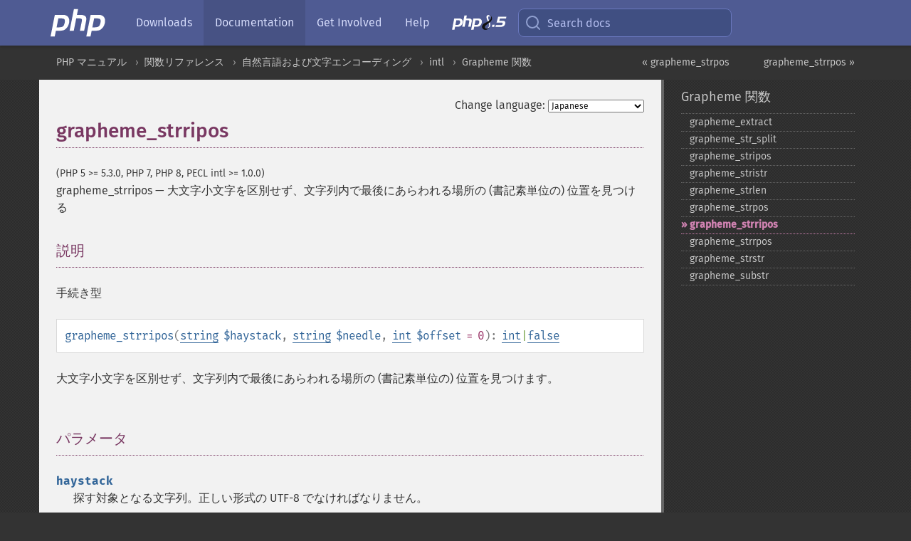

--- FILE ---
content_type: text/html; charset=utf-8
request_url: https://www.php.net/manual/ja/function.grapheme-strripos.php
body_size: 8113
content:
<!DOCTYPE html>
<html xmlns="http://www.w3.org/1999/xhtml" lang="ja">
<head>

  <meta charset="utf-8">
  <meta name="viewport" content="width=device-width, initial-scale=1.0">

     <base href="https://www.php.net/manual/ja/function.grapheme-strripos.php">
  
  <title>PHP: grapheme_strripos - Manual</title>

      <link rel="stylesheet" type="text/css" href="/cached.php?t=1756715876&amp;f=/fonts/Fira/fira.css" media="screen">
      <link rel="stylesheet" type="text/css" href="/cached.php?t=1756715876&amp;f=/fonts/Font-Awesome/css/fontello.css" media="screen">
      <link rel="stylesheet" type="text/css" href="/cached.php?t=1763585401&amp;f=/styles/theme-base.css" media="screen">
      <link rel="stylesheet" type="text/css" href="/cached.php?t=1763575802&amp;f=/styles/theme-medium.css" media="screen">
  
 <link rel="icon" type="image/svg+xml" sizes="any" href="https://www.php.net/favicon.svg?v=2">
 <link rel="icon" type="image/png" sizes="196x196" href="https://www.php.net/favicon-196x196.png?v=2">
 <link rel="icon" type="image/png" sizes="32x32" href="https://www.php.net/favicon-32x32.png?v=2">
 <link rel="icon" type="image/png" sizes="16x16" href="https://www.php.net/favicon-16x16.png?v=2">
 <link rel="shortcut icon" href="https://www.php.net/favicon.ico?v=2">

 <link rel="search" type="application/opensearchdescription+xml" href="https://www.php.net/phpnetimprovedsearch.src" title="Add PHP.net search">
 <link rel="alternate" type="application/atom+xml" href="https://www.php.net/releases/feed.php" title="PHP Release feed">
 <link rel="alternate" type="application/atom+xml" href="https://www.php.net/feed.atom" title="PHP: Hypertext Preprocessor">

 <link rel="canonical" href="https://www.php.net/manual/ja/function.grapheme-strripos.php">
 <link rel="shorturl" href="https://www.php.net/grapheme-strripos">
 <link rel="alternate" href="https://www.php.net/grapheme-strripos" hreflang="x-default">

 <link rel="contents" href="https://www.php.net/manual/ja/index.php">
 <link rel="index" href="https://www.php.net/manual/ja/ref.intl.grapheme.php">
 <link rel="prev" href="https://www.php.net/manual/ja/function.grapheme-strpos.php">
 <link rel="next" href="https://www.php.net/manual/ja/function.grapheme-strrpos.php">

 <link rel="alternate" href="https://www.php.net/manual/en/function.grapheme-strripos.php" hreflang="en">
 <link rel="alternate" href="https://www.php.net/manual/de/function.grapheme-strripos.php" hreflang="de">
 <link rel="alternate" href="https://www.php.net/manual/es/function.grapheme-strripos.php" hreflang="es">
 <link rel="alternate" href="https://www.php.net/manual/fr/function.grapheme-strripos.php" hreflang="fr">
 <link rel="alternate" href="https://www.php.net/manual/it/function.grapheme-strripos.php" hreflang="it">
 <link rel="alternate" href="https://www.php.net/manual/ja/function.grapheme-strripos.php" hreflang="ja">
 <link rel="alternate" href="https://www.php.net/manual/pt_BR/function.grapheme-strripos.php" hreflang="pt_BR">
 <link rel="alternate" href="https://www.php.net/manual/ru/function.grapheme-strripos.php" hreflang="ru">
 <link rel="alternate" href="https://www.php.net/manual/tr/function.grapheme-strripos.php" hreflang="tr">
 <link rel="alternate" href="https://www.php.net/manual/uk/function.grapheme-strripos.php" hreflang="uk">
 <link rel="alternate" href="https://www.php.net/manual/zh/function.grapheme-strripos.php" hreflang="zh">

<link rel="stylesheet" type="text/css" href="/cached.php?t=1756715876&amp;f=/fonts/Fira/fira.css" media="screen">
<link rel="stylesheet" type="text/css" href="/cached.php?t=1756715876&amp;f=/fonts/Font-Awesome/css/fontello.css" media="screen">
<link rel="stylesheet" type="text/css" href="/cached.php?t=1763585401&amp;f=/styles/theme-base.css" media="screen">
<link rel="stylesheet" type="text/css" href="/cached.php?t=1763575802&amp;f=/styles/theme-medium.css" media="screen">


 <base href="https://www.php.net/manual/ja/function.grapheme-strripos.php">

<meta name="Description" content="大文字小文字を区別せず、文字列内で最後にあらわれる場所の (書記素単位の) 位置を見つける" />

<meta name="twitter:card" content="summary_large_image" />
<meta name="twitter:site" content="@official_php" />
<meta name="twitter:title" content="PHP: grapheme_strripos - Manual" />
<meta name="twitter:description" content="大文字小文字を区別せず、文字列内で最後にあらわれる場所の (書記素単位の) 位置を見つける" />
<meta name="twitter:creator" content="@official_php" />
<meta name="twitter:image:src" content="https://www.php.net/images/meta-image.png" />

<meta itemprop="name" content="PHP: grapheme_strripos - Manual" />
<meta itemprop="description" content="大文字小文字を区別せず、文字列内で最後にあらわれる場所の (書記素単位の) 位置を見つける" />
<meta itemprop="image" content="https://www.php.net/images/meta-image.png" />

<meta property="og:image" content="https://www.php.net/images/meta-image.png" />
<meta property="og:description" content="大文字小文字を区別せず、文字列内で最後にあらわれる場所の (書記素単位の) 位置を見つける" />

<link href="https://fosstodon.org/@php" rel="me" />
<!-- Matomo -->
<script>
    var _paq = window._paq = window._paq || [];
    /* tracker methods like "setCustomDimension" should be called before "trackPageView" */
    _paq.push(["setDoNotTrack", true]);
    _paq.push(["disableCookies"]);
    _paq.push(['trackPageView']);
    _paq.push(['enableLinkTracking']);
    (function() {
        var u="https://analytics.php.net/";
        _paq.push(['setTrackerUrl', u+'matomo.php']);
        _paq.push(['setSiteId', '1']);
        var d=document, g=d.createElement('script'), s=d.getElementsByTagName('script')[0];
        g.async=true; g.src=u+'matomo.js'; s.parentNode.insertBefore(g,s);
    })();
</script>
<!-- End Matomo Code -->
</head>
<body class="docs "><a href="/x-myracloud-5958a2bbbed300a9b9ac631223924e0b/1768288212.383" style="display:  none">update page now</a>

<nav class="navbar navbar-fixed-top">
  <div class="navbar__inner">
    <a href="/" aria-label="PHP Home" class="navbar__brand">
      <img
        src="/images/logos/php-logo-white.svg"
        aria-hidden="true"
        width="80"
        height="40"
      >
    </a>

    <div
      id="navbar__offcanvas"
      tabindex="-1"
      class="navbar__offcanvas"
      aria-label="Menu"
    >
      <button
        id="navbar__close-button"
        class="navbar__icon-item navbar_icon-item--visually-aligned navbar__close-button"
      >
        <svg xmlns="http://www.w3.org/2000/svg" width="24" viewBox="0 0 24 24" fill="currentColor"><path d="M19,6.41L17.59,5L12,10.59L6.41,5L5,6.41L10.59,12L5,17.59L6.41,19L12,13.41L17.59,19L19,17.59L13.41,12L19,6.41Z" /></svg>
      </button>

      <ul class="navbar__nav">
                            <li class="navbar__item">
              <a
                href="/downloads.php"
                                class="navbar__link  "
              >
                                  Downloads                              </a>
          </li>
                            <li class="navbar__item">
              <a
                href="/docs.php"
                aria-current="page"                class="navbar__link navbar__link--active "
              >
                                  Documentation                              </a>
          </li>
                            <li class="navbar__item">
              <a
                href="/get-involved.php"
                                class="navbar__link  "
              >
                                  Get Involved                              </a>
          </li>
                            <li class="navbar__item">
              <a
                href="/support.php"
                                class="navbar__link  "
              >
                                  Help                              </a>
          </li>
                            <li class="navbar__item">
              <a
                href="/releases/8.5/index.php"
                                class="navbar__link  navbar__release"
              >
                                  <img src="/images/php8/logo_php8_5.svg" alt="PHP 8.5">
                              </a>
          </li>
              </ul>
    </div>

    <div class="navbar__right">
        
      
      <!-- Desktop default search -->
      <form
        action="/manual-lookup.php"
        class="navbar__search-form"
      >
        <label for="navbar__search-input" aria-label="Search docs">
          <svg
  xmlns="http://www.w3.org/2000/svg"
  aria-hidden="true"
  width="24"
  viewBox="0 0 24 24"
  fill="none"
  stroke="currentColor"
  stroke-width="2"
  stroke-linecap="round"
  stroke-linejoin="round"
>
  <circle cx="11" cy="11" r="8"></circle>
  <line x1="21" y1="21" x2="16.65" y2="16.65"></line>
</svg>        </label>
        <input
          type="search"
          name="pattern"
          id="navbar__search-input"
          class="navbar__search-input"
          placeholder="Search docs"
          accesskey="s"
        >
        <input type="hidden" name="scope" value="quickref">
      </form>

      <!-- Desktop encanced search -->
      <button
        id="navbar__search-button"
        class="navbar__search-button"
        hidden
      >
        <svg
  xmlns="http://www.w3.org/2000/svg"
  aria-hidden="true"
  width="24"
  viewBox="0 0 24 24"
  fill="none"
  stroke="currentColor"
  stroke-width="2"
  stroke-linecap="round"
  stroke-linejoin="round"
>
  <circle cx="11" cy="11" r="8"></circle>
  <line x1="21" y1="21" x2="16.65" y2="16.65"></line>
</svg>        Search docs
      </button>

        
      <!-- Mobile default items -->
      <a
        id="navbar__search-link"
        href="/lookup-form.php"
        aria-label="Search docs"
        class="navbar__icon-item navbar__search-link"
      >
        <svg
  xmlns="http://www.w3.org/2000/svg"
  aria-hidden="true"
  width="24"
  viewBox="0 0 24 24"
  fill="none"
  stroke="currentColor"
  stroke-width="2"
  stroke-linecap="round"
  stroke-linejoin="round"
>
  <circle cx="11" cy="11" r="8"></circle>
  <line x1="21" y1="21" x2="16.65" y2="16.65"></line>
</svg>      </a>
      <a
        id="navbar__menu-link"
        href="/menu.php"
        aria-label="Menu"
        class="navbar__icon-item navbar_icon-item--visually-aligned navbar_menu-link"
      >
        <svg xmlns="http://www.w3.org/2000/svg"
  aria-hidden="true"
  width="24"
  viewBox="0 0 24 24"
  fill="currentColor"
>
  <path d="M3,6H21V8H3V6M3,11H21V13H3V11M3,16H21V18H3V16Z" />
</svg>      </a>

      <!-- Mobile enhanced items -->
      <button
        id="navbar__search-button-mobile"
        aria-label="Search docs"
        class="navbar__icon-item navbar__search-button-mobile"
        hidden
      >
        <svg
  xmlns="http://www.w3.org/2000/svg"
  aria-hidden="true"
  width="24"
  viewBox="0 0 24 24"
  fill="none"
  stroke="currentColor"
  stroke-width="2"
  stroke-linecap="round"
  stroke-linejoin="round"
>
  <circle cx="11" cy="11" r="8"></circle>
  <line x1="21" y1="21" x2="16.65" y2="16.65"></line>
</svg>      </button>
      <button
        id="navbar__menu-button"
        aria-label="Menu"
        class="navbar__icon-item navbar_icon-item--visually-aligned"
        hidden
      >
        <svg xmlns="http://www.w3.org/2000/svg"
  aria-hidden="true"
  width="24"
  viewBox="0 0 24 24"
  fill="currentColor"
>
  <path d="M3,6H21V8H3V6M3,11H21V13H3V11M3,16H21V18H3V16Z" />
</svg>      </button>
    </div>

    <div
      id="navbar__backdrop"
      class="navbar__backdrop"
    ></div>
  </div>

  <div id="flash-message"></div>
</nav>
<nav id="trick"><div><dl>
<dt><a href='/manual/en/getting-started.php'>Getting Started</a></dt>
	<dd><a href='/manual/en/introduction.php'>Introduction</a></dd>
	<dd><a href='/manual/en/tutorial.php'>A simple tutorial</a></dd>
<dt><a href='/manual/en/langref.php'>Language Reference</a></dt>
	<dd><a href='/manual/en/language.basic-syntax.php'>Basic syntax</a></dd>
	<dd><a href='/manual/en/language.types.php'>Types</a></dd>
	<dd><a href='/manual/en/language.variables.php'>Variables</a></dd>
	<dd><a href='/manual/en/language.constants.php'>Constants</a></dd>
	<dd><a href='/manual/en/language.expressions.php'>Expressions</a></dd>
	<dd><a href='/manual/en/language.operators.php'>Operators</a></dd>
	<dd><a href='/manual/en/language.control-structures.php'>Control Structures</a></dd>
	<dd><a href='/manual/en/language.functions.php'>Functions</a></dd>
	<dd><a href='/manual/en/language.oop5.php'>Classes and Objects</a></dd>
	<dd><a href='/manual/en/language.namespaces.php'>Namespaces</a></dd>
	<dd><a href='/manual/en/language.enumerations.php'>Enumerations</a></dd>
	<dd><a href='/manual/en/language.errors.php'>Errors</a></dd>
	<dd><a href='/manual/en/language.exceptions.php'>Exceptions</a></dd>
	<dd><a href='/manual/en/language.fibers.php'>Fibers</a></dd>
	<dd><a href='/manual/en/language.generators.php'>Generators</a></dd>
	<dd><a href='/manual/en/language.attributes.php'>Attributes</a></dd>
	<dd><a href='/manual/en/language.references.php'>References Explained</a></dd>
	<dd><a href='/manual/en/reserved.variables.php'>Predefined Variables</a></dd>
	<dd><a href='/manual/en/reserved.exceptions.php'>Predefined Exceptions</a></dd>
	<dd><a href='/manual/en/reserved.interfaces.php'>Predefined Interfaces and Classes</a></dd>
	<dd><a href='/manual/en/reserved.attributes.php'>Predefined Attributes</a></dd>
	<dd><a href='/manual/en/context.php'>Context options and parameters</a></dd>
	<dd><a href='/manual/en/wrappers.php'>Supported Protocols and Wrappers</a></dd>
</dl>
<dl>
<dt><a href='/manual/en/security.php'>Security</a></dt>
	<dd><a href='/manual/en/security.intro.php'>Introduction</a></dd>
	<dd><a href='/manual/en/security.general.php'>General considerations</a></dd>
	<dd><a href='/manual/en/security.cgi-bin.php'>Installed as CGI binary</a></dd>
	<dd><a href='/manual/en/security.apache.php'>Installed as an Apache module</a></dd>
	<dd><a href='/manual/en/security.sessions.php'>Session Security</a></dd>
	<dd><a href='/manual/en/security.filesystem.php'>Filesystem Security</a></dd>
	<dd><a href='/manual/en/security.database.php'>Database Security</a></dd>
	<dd><a href='/manual/en/security.errors.php'>Error Reporting</a></dd>
	<dd><a href='/manual/en/security.variables.php'>User Submitted Data</a></dd>
	<dd><a href='/manual/en/security.hiding.php'>Hiding PHP</a></dd>
	<dd><a href='/manual/en/security.current.php'>Keeping Current</a></dd>
<dt><a href='/manual/en/features.php'>Features</a></dt>
	<dd><a href='/manual/en/features.http-auth.php'>HTTP authentication with PHP</a></dd>
	<dd><a href='/manual/en/features.cookies.php'>Cookies</a></dd>
	<dd><a href='/manual/en/features.sessions.php'>Sessions</a></dd>
	<dd><a href='/manual/en/features.file-upload.php'>Handling file uploads</a></dd>
	<dd><a href='/manual/en/features.remote-files.php'>Using remote files</a></dd>
	<dd><a href='/manual/en/features.connection-handling.php'>Connection handling</a></dd>
	<dd><a href='/manual/en/features.persistent-connections.php'>Persistent Database Connections</a></dd>
	<dd><a href='/manual/en/features.commandline.php'>Command line usage</a></dd>
	<dd><a href='/manual/en/features.gc.php'>Garbage Collection</a></dd>
	<dd><a href='/manual/en/features.dtrace.php'>DTrace Dynamic Tracing</a></dd>
</dl>
<dl>
<dt><a href='/manual/en/funcref.php'>Function Reference</a></dt>
	<dd><a href='/manual/en/refs.basic.php.php'>Affecting PHP's Behaviour</a></dd>
	<dd><a href='/manual/en/refs.utilspec.audio.php'>Audio Formats Manipulation</a></dd>
	<dd><a href='/manual/en/refs.remote.auth.php'>Authentication Services</a></dd>
	<dd><a href='/manual/en/refs.utilspec.cmdline.php'>Command Line Specific Extensions</a></dd>
	<dd><a href='/manual/en/refs.compression.php'>Compression and Archive Extensions</a></dd>
	<dd><a href='/manual/en/refs.crypto.php'>Cryptography Extensions</a></dd>
	<dd><a href='/manual/en/refs.database.php'>Database Extensions</a></dd>
	<dd><a href='/manual/en/refs.calendar.php'>Date and Time Related Extensions</a></dd>
	<dd><a href='/manual/en/refs.fileprocess.file.php'>File System Related Extensions</a></dd>
	<dd><a href='/manual/en/refs.international.php'>Human Language and Character Encoding Support</a></dd>
	<dd><a href='/manual/en/refs.utilspec.image.php'>Image Processing and Generation</a></dd>
	<dd><a href='/manual/en/refs.remote.mail.php'>Mail Related Extensions</a></dd>
	<dd><a href='/manual/en/refs.math.php'>Mathematical Extensions</a></dd>
	<dd><a href='/manual/en/refs.utilspec.nontext.php'>Non-Text MIME Output</a></dd>
	<dd><a href='/manual/en/refs.fileprocess.process.php'>Process Control Extensions</a></dd>
	<dd><a href='/manual/en/refs.basic.other.php'>Other Basic Extensions</a></dd>
	<dd><a href='/manual/en/refs.remote.other.php'>Other Services</a></dd>
	<dd><a href='/manual/en/refs.search.php'>Search Engine Extensions</a></dd>
	<dd><a href='/manual/en/refs.utilspec.server.php'>Server Specific Extensions</a></dd>
	<dd><a href='/manual/en/refs.basic.session.php'>Session Extensions</a></dd>
	<dd><a href='/manual/en/refs.basic.text.php'>Text Processing</a></dd>
	<dd><a href='/manual/en/refs.basic.vartype.php'>Variable and Type Related Extensions</a></dd>
	<dd><a href='/manual/en/refs.webservice.php'>Web Services</a></dd>
	<dd><a href='/manual/en/refs.utilspec.windows.php'>Windows Only Extensions</a></dd>
	<dd><a href='/manual/en/refs.xml.php'>XML Manipulation</a></dd>
	<dd><a href='/manual/en/refs.ui.php'>GUI Extensions</a></dd>
</dl>
<dl>
<dt>Keyboard Shortcuts</dt><dt>?</dt>
<dd>This help</dd>
<dt>j</dt>
<dd>Next menu item</dd>
<dt>k</dt>
<dd>Previous menu item</dd>
<dt>g p</dt>
<dd>Previous man page</dd>
<dt>g n</dt>
<dd>Next man page</dd>
<dt>G</dt>
<dd>Scroll to bottom</dd>
<dt>g g</dt>
<dd>Scroll to top</dd>
<dt>g h</dt>
<dd>Goto homepage</dd>
<dt>g s</dt>
<dd>Goto search<br>(current page)</dd>
<dt>/</dt>
<dd>Focus search box</dd>
</dl></div></nav>
<div id="goto">
    <div class="search">
         <div class="text"></div>
         <div class="results"><ul></ul></div>
   </div>
</div>

  <div id="breadcrumbs" class="clearfix">
    <div id="breadcrumbs-inner">
          <div class="next">
        <a href="function.grapheme-strrpos.php">
          grapheme_strrpos &raquo;
        </a>
      </div>
              <div class="prev">
        <a href="function.grapheme-strpos.php">
          &laquo; grapheme_strpos        </a>
      </div>
          <ul>
            <li><a href='index.php'>PHP マニュアル</a></li>      <li><a href='funcref.php'>関数リファレンス</a></li>      <li><a href='refs.international.php'>自然言語および文字エンコーディング</a></li>      <li><a href='book.intl.php'>intl</a></li>      <li><a href='ref.intl.grapheme.php'>Grapheme 関数</a></li>      </ul>
    </div>
  </div>




<div id="layout" class="clearfix">
  <section id="layout-content">
  <div class="page-tools">
    <div class="change-language">
      <form action="/manual/change.php" method="get" id="changelang" name="changelang">
        <fieldset>
          <label for="changelang-langs">Change language:</label>
          <select onchange="document.changelang.submit()" name="page" id="changelang-langs">
            <option value='en/function.grapheme-strripos.php'>English</option>
            <option value='de/function.grapheme-strripos.php'>German</option>
            <option value='es/function.grapheme-strripos.php'>Spanish</option>
            <option value='fr/function.grapheme-strripos.php'>French</option>
            <option value='it/function.grapheme-strripos.php'>Italian</option>
            <option value='ja/function.grapheme-strripos.php' selected="selected">Japanese</option>
            <option value='pt_BR/function.grapheme-strripos.php'>Brazilian Portuguese</option>
            <option value='ru/function.grapheme-strripos.php'>Russian</option>
            <option value='tr/function.grapheme-strripos.php'>Turkish</option>
            <option value='uk/function.grapheme-strripos.php'>Ukrainian</option>
            <option value='zh/function.grapheme-strripos.php'>Chinese (Simplified)</option>
            <option value='help-translate.php'>Other</option>
          </select>
        </fieldset>
      </form>
    </div>
  </div><div id="function.grapheme-strripos" class="refentry">
 <div class="refnamediv">
  <h1 class="refname">grapheme_strripos</h1>
  <p class="verinfo">(PHP 5 &gt;= 5.3.0, PHP 7, PHP 8, PECL intl &gt;= 1.0.0)</p><p class="refpurpose"><span class="refname">grapheme_strripos</span> &mdash; <span class="dc-title">大文字小文字を区別せず、文字列内で最後にあらわれる場所の (書記素単位の) 位置を見つける</span></p>

 </div>
 <div class="refsect1 description" id="refsect1-function.grapheme-strripos-description">
  <h3 class="title">説明</h3>
  <p class="para">手続き型</p>
  <div class="methodsynopsis dc-description">
   <span class="methodname"><strong>grapheme_strripos</strong></span>(<span class="methodparam"><span class="type"><a href="language.types.string.php" class="type string">string</a></span> <code class="parameter">$haystack</code></span>, <span class="methodparam"><span class="type"><a href="language.types.string.php" class="type string">string</a></span> <code class="parameter">$needle</code></span>, <span class="methodparam"><span class="type"><a href="language.types.integer.php" class="type int">int</a></span> <code class="parameter">$offset</code><span class="initializer"> = 0</span></span>): <span class="type"><span class="type"><a href="language.types.integer.php" class="type int">int</a></span>|<span class="type"><a href="language.types.singleton.php" class="type false">false</a></span></span></div>

  <p class="para rdfs-comment">
   大文字小文字を区別せず、文字列内で最後にあらわれる場所の (書記素単位の) 位置を見つけます。
  </p> 
 </div>


 <div class="refsect1 parameters" id="refsect1-function.grapheme-strripos-parameters">
  <h3 class="title">パラメータ</h3>
  <p class="para">
   <dl>
    
     <dt><code class="parameter">haystack</code></dt>
     <dd>
      <p class="para">
       探す対象となる文字列。正しい形式の UTF-8 でなければなりません。
      </p>
     </dd>
    
    
     <dt><code class="parameter">needle</code></dt>
     <dd>
      <p class="para">
       探したい文字列。正しい形式の UTF-8 でなければなりません。
      </p>
     </dd>
    
    
     <dt><code class="parameter">offset</code></dt>
     <dd>
      <p class="para">
       オプションの <code class="parameter">offset</code> パラメータで、<code class="parameter">haystack</code>
       のどの位置 (バイト数や文字数ではなく、書記素単位) から探し始めるのかを指定します。
       <code class="parameter">offset</code> の値にかかわらず、返される値は常に <code class="parameter">haystack</code>
       の先頭からの位置になります。
      </p>
     </dd>
    
   </dl>
  </p>
 </div>

   
 
 <div class="refsect1 returnvalues" id="refsect1-function.grapheme-strripos-returnvalues">
  <h3 class="title">戻り値</h3>
  <p class="para">
   位置を表す整数値を返します。<code class="parameter">needle</code> が見つからない場合は
   <span class="function"><strong>grapheme_strripos()</strong></span> は <strong><code><a href="reserved.constants.php#constant.false">false</a></code></strong> を返します。
  </p>
 </div>

 
 <div class="refsect1 examples" id="refsect1-function.grapheme-strripos-examples">
  <h3 class="title">例</h3>
  <div class="example" id="example-1">
   <p><strong>例1 <span class="function"><strong>grapheme_strripos()</strong></span> の例</strong></p>
   <div class="example-contents">
<div class="phpcode"><code><span style="color: #000000"><span style="color: #0000BB">&lt;?php<br /><br />$char_a_ring_nfd </span><span style="color: #007700">= </span><span style="color: #DD0000">"a\xCC\x8A"</span><span style="color: #007700">;  </span><span style="color: #FF8000">// 'LATIN SMALL LETTER A WITH RING ABOVE' (U+00E5) normalization form "D"<br /></span><span style="color: #0000BB">$char_o_diaeresis_nfd </span><span style="color: #007700">= </span><span style="color: #DD0000">"o\xCC\x88"</span><span style="color: #007700">; </span><span style="color: #FF8000">// 'LATIN SMALL LETTER O WITH DIAERESIS' (U+00F6) normalization form "D"<br /></span><span style="color: #0000BB">$char_O_diaeresis_nfd </span><span style="color: #007700">= </span><span style="color: #DD0000">"O\xCC\x88"</span><span style="color: #007700">; </span><span style="color: #FF8000">// 'LATIN CAPITAL LETTER O WITH DIAERESIS' (U+00D6) normalization form "D"<br /><br /></span><span style="color: #007700">print </span><span style="color: #0000BB">grapheme_strripos</span><span style="color: #007700">( </span><span style="color: #0000BB">$char_a_ring_nfd </span><span style="color: #007700">. </span><span style="color: #0000BB">$char_o_diaeresis_nfd </span><span style="color: #007700">. </span><span style="color: #0000BB">$char_o_diaeresis_nfd</span><span style="color: #007700">, </span><span style="color: #0000BB">$char_O_diaeresis_nfd</span><span style="color: #007700">);<br /><br /></span><span style="color: #0000BB">?&gt;</span></span></code></div>
   </div>

  </div>
  <p class="para">上の例の出力は以下となります。</p>
  <div class="example-contents screen">
<div class="examplescode"><pre class="examplescode">2</pre>
</div>
  </div>
 </div>


 <div class="refsect1 seealso" id="refsect1-function.grapheme-strripos-seealso">
  <h3 class="title">参考</h3>
  <p class="para">
   <ul class="simplelist">
    <li><span class="function"><a href="function.grapheme-stripos.php" class="function" rel="rdfs-seeAlso">grapheme_stripos()</a> - 大文字小文字を区別せず、文字列内で最初にあらわれる場所の (書記素単位の) 位置を見つける</span></li>
    <li><span class="function"><a href="function.grapheme-stristr.php" class="function" rel="rdfs-seeAlso">grapheme_stristr()</a> - 大文字小文字を区別せず、haystack 文字列の中で needle が最初に登場した場所以降の部分文字列を返す</span></li>
    <li><span class="function"><a href="function.grapheme-strpos.php" class="function" rel="rdfs-seeAlso">grapheme_strpos()</a> - 文字列内で最初にあらわれる場所の (書記素単位の) 位置を見つける</span></li>
    <li><span class="function"><a href="function.grapheme-strrpos.php" class="function" rel="rdfs-seeAlso">grapheme_strrpos()</a> - 文字列内で最後にあらわれる場所の (書記素単位の) 位置を見つける</span></li>
    <li><span class="function"><a href="function.grapheme-strstr.php" class="function" rel="rdfs-seeAlso">grapheme_strstr()</a> - haystack 文字列の中で、needle が最初に登場した場所以降の部分文字列を返す</span></li>
    <li>
     <a href="http://unicode.org/reports/tr29/#Grapheme_Cluster_Boundaries" class="link external">&raquo;&nbsp;
      Unicode Text Segmentation: Grapheme Cluster Boundaries
     </a>
    </li>
   </ul>
  </p>
 </div>

</div>    <div class="contribute">
      <h3 class="title">Found A Problem?</h3>
      <div>
         
      </div>
      <div class="edit-bug">
        <a href="https://github.com/php/doc-base/blob/master/README.md" title="This will take you to our contribution guidelines on GitHub" target="_blank" rel="noopener noreferrer">Learn How To Improve This Page</a>
        •
        <a href="https://github.com/php/doc-ja/blob/master/reference/intl/grapheme/grapheme-strripos.xml">Submit a Pull Request</a>
        •
        <a href="https://github.com/php/doc-ja/issues/new?body=From%20manual%20page:%20https:%2F%2Fphp.net%2Ffunction.grapheme-strripos%0A%0A---">Report a Bug</a>
      </div>
    </div><section id="usernotes">
 <div class="head">
  <span class="action"><a href="/manual/add-note.php?sect=function.grapheme-strripos&amp;repo=ja&amp;redirect=https://www.php.net/manual/ja/function.grapheme-strripos.php">＋<small>add a note</small></a></span>
  <h3 class="title">User Contributed Notes </h3>
 </div>
 <div class="note">There are no user contributed notes for this page.</div></section>    </section><!-- layout-content -->
        <aside class='layout-menu'>

        <ul class='parent-menu-list'>
                                    <li>
                <a href="ref.intl.grapheme.php">Grapheme 関数</a>

                                    <ul class='child-menu-list'>

                                                <li class="">
                            <a href="function.grapheme-extract.php" title="grapheme_&#8203;extract">grapheme_&#8203;extract</a>
                        </li>
                                                <li class="">
                            <a href="function.grapheme-str-split.php" title="grapheme_&#8203;str_&#8203;split">grapheme_&#8203;str_&#8203;split</a>
                        </li>
                                                <li class="">
                            <a href="function.grapheme-stripos.php" title="grapheme_&#8203;stripos">grapheme_&#8203;stripos</a>
                        </li>
                                                <li class="">
                            <a href="function.grapheme-stristr.php" title="grapheme_&#8203;stristr">grapheme_&#8203;stristr</a>
                        </li>
                                                <li class="">
                            <a href="function.grapheme-strlen.php" title="grapheme_&#8203;strlen">grapheme_&#8203;strlen</a>
                        </li>
                                                <li class="">
                            <a href="function.grapheme-strpos.php" title="grapheme_&#8203;strpos">grapheme_&#8203;strpos</a>
                        </li>
                                                <li class="current">
                            <a href="function.grapheme-strripos.php" title="grapheme_&#8203;strripos">grapheme_&#8203;strripos</a>
                        </li>
                                                <li class="">
                            <a href="function.grapheme-strrpos.php" title="grapheme_&#8203;strrpos">grapheme_&#8203;strrpos</a>
                        </li>
                                                <li class="">
                            <a href="function.grapheme-strstr.php" title="grapheme_&#8203;strstr">grapheme_&#8203;strstr</a>
                        </li>
                                                <li class="">
                            <a href="function.grapheme-substr.php" title="grapheme_&#8203;substr">grapheme_&#8203;substr</a>
                        </li>
                        
                    </ul>
                
            </li>
                        
                    </ul>
    </aside>


  </div><!-- layout -->

  <footer>
    <div class="container footer-content">
      <div class="row-fluid">
      <ul class="footmenu">
        <li><a href="/manual/ja/copyright.php">Copyright &copy; 2001-2026 The PHP Documentation Group</a></li>
        <li><a href="/my.php">My PHP.net</a></li>
        <li><a href="/contact.php">Contact</a></li>
        <li><a href="/sites.php">Other PHP.net sites</a></li>
        <li><a href="/privacy.php">Privacy policy</a></li>
      </ul>
      </div>
    </div>
  </footer>
    
<script src="/cached.php?t=1756715876&amp;f=/js/ext/jquery-3.6.0.min.js"></script>
<script src="/cached.php?t=1756715876&amp;f=/js/ext/FuzzySearch.min.js"></script>
<script src="/cached.php?t=1756715876&amp;f=/js/ext/mousetrap.min.js"></script>
<script src="/cached.php?t=1756715876&amp;f=/js/ext/jquery.scrollTo.min.js"></script>
<script src="/cached.php?t=1762397401&amp;f=/js/search.js"></script>
<script src="/cached.php?t=1763563802&amp;f=/js/common.js"></script>
<script type="module" src="/cached.php?t=1759587603&amp;f=/js/interactive-examples.js"></script>

<a id="toTop" href="javascript:;"><span id="toTopHover"></span><img width="40" height="40" alt="To Top" src="/images/to-top@2x.png"></a>

<div id="search-modal__backdrop" class="search-modal__backdrop">
  <div
    role="dialog"
    aria-label="Search modal"
    id="search-modal"
    class="search-modal"
  >
    <div class="search-modal__header">
      <div class="search-modal__form">
        <div class="search-modal__input-icon">
          <!-- https://feathericons.com search -->
          <svg xmlns="http://www.w3.org/2000/svg"
            aria-hidden="true"
            width="24"
            viewBox="0 0 24 24"
            fill="none"
            stroke="currentColor"
            stroke-width="2"
            stroke-linecap="round"
            stroke-linejoin="round"
          >
            <circle cx="11" cy="11" r="8"></circle>
            <line x1="21" y1="21" x2="16.65" y2="16.65"></line>
          </svg>
        </div>
        <input
          type="search"
          id="search-modal__input"
          class="search-modal__input"
          placeholder="Search docs"
          aria-label="Search docs"
        />
      </div>

      <button aria-label="Close" class="search-modal__close">
        <!-- https://pictogrammers.com/library/mdi/icon/close/ -->
        <svg
          xmlns="http://www.w3.org/2000/svg"
          aria-hidden="true"
          width="24"
          viewBox="0 0 24 24"
        >
          <path d="M19,6.41L17.59,5L12,10.59L6.41,5L5,6.41L10.59,12L5,17.59L6.41,19L12,13.41L17.59,19L19,17.59L13.41,12L19,6.41Z"/>
        </svg>
      </button>
    </div>
    <div
      role="listbox"
      aria-label="Search results"
      id="search-modal__results"
      class="search-modal__results"
    ></div>
    <div class="search-modal__helper-text">
      <div>
        <kbd>↑</kbd> and <kbd>↓</kbd> to navigate •
        <kbd>Enter</kbd> to select •
        <kbd>Esc</kbd> to close • <kbd>/</kbd> to open
      </div>
      <div>
        Press <kbd>Enter</kbd> without
        selection to search using Google
      </div>
    </div>
  </div>
</div>

</body>
</html>
